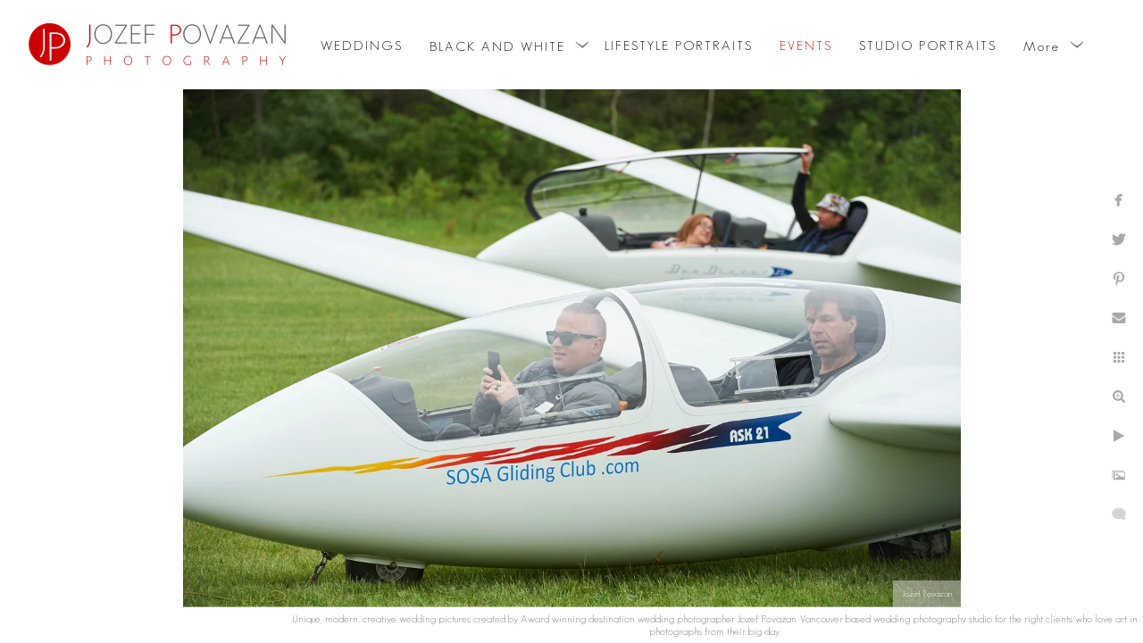

--- FILE ---
content_type: text/html; charset=utf-8
request_url: https://www.povazanphotography.com/events/5bisnrjevui
body_size: 4349
content:
<!DOCTYPE html>
<!-- site by Good Gallery, www.goodgallery.com -->
<html class="no-js GalleryPage ">
<head>
<title>Best Vancouver wedding photographer Jozef Povazan Photography studio.</title>
<link rel="dns-prefetch" href="//cdn.goodgallery.com" /><link rel="dns-prefetch" href="//www.google-analytics.com" />
<link rel="shortcut icon" href="//cdn.goodgallery.com/0bae6a09-a963-46f3-b5c5-310c66cd511e/logo/1xbz6v4m/z4wnl4kqwu2.ico" />

 <meta name="robots" content="noarchive" /> 	 <link rel="canonical" href="https://www.povazanphotography.com/events/5bisnrjevui" />
 <style type="text/css">.YB:before{content: attr(data-c);display: block;height: 150em;}</style><link rel="stylesheet" type="text/css" media="print" onload="if(media!='all')media='all'" href="//cdn.goodgallery.com/0bae6a09-a963-46f3-b5c5-310c66cd511e/d/Desktop-Wgwm0Cid45tKlcORGp722Q-2-YYpZpiP_AJpAYPdb6ocdRA.css" />
<script type="text/javascript" src="//cdn.goodgallery.com/0bae6a09-a963-46f3-b5c5-310c66cd511e/p/bundle-2teHGVEHG23F7yH4EM4Vng-20250629021656.js"></script>
<script type="text/javascript" src="//cdn.goodgallery.com/0bae6a09-a963-46f3-b5c5-310c66cd511e/d/PageData-374y1qs8-730d8cc1-be7a-4c02-a63c-331da6c51f4e-YYpZpiP_AJpAYPdb6ocdRA-2.js"></script>
<!--[if lt IE 9]><script type="text/javascript" src="/admin/Scripts/jQuery.XDomainRequest.js"></script><![endif]-->

<meta name="twitter:card" content="photo" />
<meta name="twitter:site" content="@povazanphoto" />
<meta name="twitter:creator" content="@povazanphoto" />
<meta property="og:url" content="https://www.povazanphotography.com/events/5bisnrjevui" />
<meta property="og:type" content="website" />
<meta property="og:site_name" content="Best Vancouver wedding photographer Jozef Povazan Photography studio." />
<meta property="og:image" content="https://cdn.goodgallery.com/0bae6a09-a963-46f3-b5c5-310c66cd511e/r/1024/2fdkrv5y/5bisnrjevui.jpg" />
<meta property="og:title" content="Best Vancouver wedding photographer Jozef Povazan Photography studio." />
<meta property="og:description" />

<script type="application/ld+json">{ "@context": "http://schema.org", "@type": "BreadcrumbList", "itemListElement": [ { "@type": "ListItem", "position": "1", "item": { "@id": "https://www.povazanphotography.com/", "name": "Home" } }, { "@type": "ListItem", "position": "2", "item": { "@id": "https://www.povazanphotography.com/events", "name": "EVENTS" } } ] }</script>

<style type="text/css" data-id="inline">
html.js, html.js body {margin:0;padding:0;}
.elementContainer img {width:100%}
ul.GalleryUIMenu {list-style: none;margin: 0;padding: 0} ul.GalleryUIMenu a {text-decoration: none} ul.GalleryUIMenu li {position: relative; white-space: nowrap}
.GalleryUISiteNavigation {background-color: rgba(255, 255, 255, 1);width:100%;min-height:100px}
.GalleryUIMenuTopLevel .GalleryUIMenu {display: inline-block} ul.GalleryUIMenu li, div.GalleryUIMenuSubMenuDiv li {text-transform:capitalize}
.GalleryUIMenuTopLevel .GalleryUIMenu > li {display:inline-block;padding: 3px 15px 1px 15px;border:0px solid #696969;border-left-width:0px;border-top-width:0px;white-space:nowrap;text-align:center}
.GalleryUIMenu > li {color:#000000;background-color:rgba(255, 255, 255, 1);font-size:15px;letter-spacing: 2px;;position:relative}
.GalleryUIMenu > li > a {color:#000000} .GalleryUIMenu > li.Active > a {color:#cc0000}
.GalleryUIMenu > li.Active {color:#cc0000;background-color:rgba(255, 255, 255, 1)}
span.SubMenuArrow,span.SubMenuArrowLeft,span.SubMenuArrowRight,span.SubMenuArrowUp,span.SubMenuArrowDown {display:block;position:absolute;top:50%;right:2px;margin-top:-8px;height:16px;width:16px;background-color:transparent;} span.SubMenuArrowSizing {display:inline-block;width:16px;height:16px;opacity:0;margin-right:-2px;}

.GalleryUISiteNavigation {display:flex;align-items:center;}


html { font-family: 'GeoSansLight', sans-serif ; } @font-face {     font-display:swap;font-family: 'GeoSansLight';     src: local('GeosansLight Regular'), url(https://cdn.goodgallery.com/GoogleFont/GeoSansLight/GeoSansLight.ttf) format('truetype'); }
.GalleryUIMenu, .GalleryUIMenu a { font-family: 'GeoSansLight', sans-serif ; } @font-face {     font-display:swap;font-family: 'GeoSansLight';     src: local('GeosansLight Regular'), url(https://cdn.goodgallery.com/GoogleFont/GeoSansLight/GeoSansLight.ttf) format('truetype'); }
.PageTemplateText,.CaptionContainer,.PageInformationArea,.GGTextContent { font-family: 'GeoSansLight', sans-serif ; } @font-face {     font-display:swap;font-family: 'GeoSansLight';     src: local('GeosansLight Regular'), url(https://cdn.goodgallery.com/GoogleFont/GeoSansLight/GeoSansLight.ttf) format('truetype'); }
h1, h2, h3, h4, h5, h6 { font-family: 'GeoSansLight', sans-serif ;font-weight:700; } @font-face {     font-display:swap;font-family: 'GeoSansLight';     src: local('GeosansLight Regular'), url(https://cdn.goodgallery.com/GoogleFont/GeoSansLight/GeoSansLight.ttf) format('truetype'); }
.GalleryUIContainer .NameMark { font-family: 'GeoSansLight', sans-serif ; } @font-face {     font-display:swap;font-family: 'GeoSansLight';     src: local('GeosansLight Regular'), url(https://cdn.goodgallery.com/GoogleFont/GeoSansLight/GeoSansLight.ttf) format('truetype'); }
.GalleryMenuContent .GGMenuPageHeading { font-family: 'GeoSansLight', sans-serif ; } @font-face {     font-display:swap;font-family: 'GeoSansLight';     src: local('GeosansLight Regular'), url(https://cdn.goodgallery.com/GoogleFont/GeoSansLight/GeoSansLight.ttf) format('truetype'); }
.GMLabel { font-family: 'GeoSansLight', sans-serif ; } @font-face {     font-display:swap;font-family: 'GeoSansLight';     src: local('GeosansLight Regular'), url(https://cdn.goodgallery.com/GoogleFont/GeoSansLight/GeoSansLight.ttf) format('truetype'); }
.GMTagline { font-family: 'GeoSansLight', sans-serif ; } @font-face {     font-display:swap;font-family: 'GeoSansLight';     src: local('GeosansLight Regular'), url(https://cdn.goodgallery.com/GoogleFont/GeoSansLight/GeoSansLight.ttf) format('truetype'); }
div.GGForm label.SectionHeading { font-family: 'GeoSansLight', sans-serif ; } @font-face {     font-display:swap;font-family: 'GeoSansLight';     src: local('GeosansLight Regular'), url(https://cdn.goodgallery.com/GoogleFont/GeoSansLight/GeoSansLight.ttf) format('truetype'); }
.GGHamburgerMenuLabel { font-family: 'GeoSansLight', sans-serif ; } @font-face {     font-display:swap;font-family: 'GeoSansLight';     src: local('GeosansLight Regular'), url(https://cdn.goodgallery.com/GoogleFont/GeoSansLight/GeoSansLight.ttf) format('truetype'); }
h2 { font-family: 'GeoSansLight', sans-serif ;font-weight:700; } @font-face {     font-display:swap;font-family: 'GeoSansLight';     src: local('GeosansLight Regular'), url(https://cdn.goodgallery.com/GoogleFont/GeoSansLight/GeoSansLight.ttf) format('truetype'); }
h3 { font-family: 'GeoSansLight', sans-serif ;font-weight:700; } @font-face {     font-display:swap;font-family: 'GeoSansLight';     src: local('GeosansLight Regular'), url(https://cdn.goodgallery.com/GoogleFont/GeoSansLight/GeoSansLight.ttf) format('truetype'); }
h4 { font-family: 'GeoSansLight', sans-serif ;font-weight:700; } @font-face {     font-display:swap;font-family: 'GeoSansLight';     src: local('GeosansLight Regular'), url(https://cdn.goodgallery.com/GoogleFont/GeoSansLight/GeoSansLight.ttf) format('truetype'); }
h5 { font-family: 'GeoSansLight', sans-serif ;font-weight:700; } @font-face {     font-display:swap;font-family: 'GeoSansLight';     src: local('GeosansLight Regular'), url(https://cdn.goodgallery.com/GoogleFont/GeoSansLight/GeoSansLight.ttf) format('truetype'); }
h6 { font-family: 'GeoSansLight', sans-serif ;font-weight:700; } @font-face {     font-display:swap;font-family: 'GeoSansLight';     src: local('GeosansLight Regular'), url(https://cdn.goodgallery.com/GoogleFont/GeoSansLight/GeoSansLight.ttf) format('truetype'); }
h1 { line-height: 1.45; text-transform: none; text-align: left; letter-spacing: 0px; }
h2 { line-height: 1.45; text-transform: none; text-align: left; letter-spacing: 0px;  }
h3 { line-height: 1.45; text-transform: none; text-align: left; letter-spacing: 0px; }
h4 { line-height: 1.45; text-transform: none; text-align: left; letter-spacing: 0px; }
h5 { line-height: 1.45; text-transform: none; text-align: left; letter-spacing: 0px; }
h6 { line-height: 1.45; text-transform: none; text-align: left; letter-spacing: 0px; }
.PageTemplateText,.CaptionContainer,.PageInformationArea,.GGTextContent { line-height: 1.45; text-transform: none; text-align: left; }
ul.GGBottomNavigation span { font-family: 'GeoSansLight', sans-serif ; } @font-face {     font-display:swap;font-family: 'GeoSansLight';     src: local('GeosansLight Regular'), url(https://cdn.goodgallery.com/GoogleFont/GeoSansLight/GeoSansLight.ttf) format('truetype'); }
.GGTextContent .GGBreadCrumbs .GGBreadCrumb, .GGTextContent .GGBreadCrumb span { font-family: 'GeoSansLight', sans-serif ; } @font-face {     font-display:swap;font-family: 'GeoSansLight';     src: local('GeosansLight Regular'), url(https://cdn.goodgallery.com/GoogleFont/GeoSansLight/GeoSansLight.ttf) format('truetype'); }


</style>
</head>
<body data-page-type="gallery" class="GalleryUIContainer" data-page-id="730d8cc1-be7a-4c02-a63c-331da6c51f4e" data-tags="" data-menu-hash="YYpZpiP_AJpAYPdb6ocdRA" data-settings-hash="Wgwm0Cid45tKlcORGp722Q" data-fotomotoid="" data-imglocation="//cdn.goodgallery.com/0bae6a09-a963-46f3-b5c5-310c66cd511e/" data-cdn="//cdn.goodgallery.com/0bae6a09-a963-46f3-b5c5-310c66cd511e" data-stoken="374y1qs8" data-settingstemplateid="">
<div class="GalleryUIContentParent" data-pretagged="true">
<div class="GalleryUIContentContainer" data-pretagged="true">
<div class="GalleryUIContent" data-pretagged="true"><div class="CanvasContainer" data-id="5bisnrjevui" data-pretagged="true" style="overflow:hidden;"><div class="imgContainer" style="position:absolute;"><div class="dummy" style="padding-top:66.56%;"></div><div class="elementContainer" style="position:absolute;top:0;bottom:0;left:0;right:0;overflow:hidden;"><picture><source type="image/webp" sizes="95vw" srcset="//cdn.goodgallery.com/0bae6a09-a963-46f3-b5c5-310c66cd511e/r/0200/2fdkrv5y/5bisnrjevui.webp 200w, //cdn.goodgallery.com/0bae6a09-a963-46f3-b5c5-310c66cd511e/r/0300/2fdkrv5y/5bisnrjevui.webp 300w, //cdn.goodgallery.com/0bae6a09-a963-46f3-b5c5-310c66cd511e/r/0480/2fdkrv5y/5bisnrjevui.webp 480w, //cdn.goodgallery.com/0bae6a09-a963-46f3-b5c5-310c66cd511e/r/0640/2fdkrv5y/5bisnrjevui.webp 640w, //cdn.goodgallery.com/0bae6a09-a963-46f3-b5c5-310c66cd511e/r/0800/2fdkrv5y/5bisnrjevui.webp 800w, //cdn.goodgallery.com/0bae6a09-a963-46f3-b5c5-310c66cd511e/r/1024/2fdkrv5y/5bisnrjevui.webp 1024w, //cdn.goodgallery.com/0bae6a09-a963-46f3-b5c5-310c66cd511e/r/1280/2fdkrv5y/5bisnrjevui.webp 1280w, //cdn.goodgallery.com/0bae6a09-a963-46f3-b5c5-310c66cd511e/r/1600/2fdkrv5y/5bisnrjevui.webp 1600w, //cdn.goodgallery.com/0bae6a09-a963-46f3-b5c5-310c66cd511e/r/1920/2fdkrv5y/5bisnrjevui.webp 1920w" /><source type="image/jpeg" sizes="95vw" srcset="//cdn.goodgallery.com/0bae6a09-a963-46f3-b5c5-310c66cd511e/r/0200/2fdkrv5y/5bisnrjevui.jpg 200w, //cdn.goodgallery.com/0bae6a09-a963-46f3-b5c5-310c66cd511e/r/0300/2fdkrv5y/5bisnrjevui.jpg 300w, //cdn.goodgallery.com/0bae6a09-a963-46f3-b5c5-310c66cd511e/r/0480/2fdkrv5y/5bisnrjevui.jpg 480w, //cdn.goodgallery.com/0bae6a09-a963-46f3-b5c5-310c66cd511e/r/0640/2fdkrv5y/5bisnrjevui.jpg 640w, //cdn.goodgallery.com/0bae6a09-a963-46f3-b5c5-310c66cd511e/r/0800/2fdkrv5y/5bisnrjevui.jpg 800w, //cdn.goodgallery.com/0bae6a09-a963-46f3-b5c5-310c66cd511e/r/1024/2fdkrv5y/5bisnrjevui.jpg 1024w, //cdn.goodgallery.com/0bae6a09-a963-46f3-b5c5-310c66cd511e/r/1280/2fdkrv5y/5bisnrjevui.jpg 1280w, //cdn.goodgallery.com/0bae6a09-a963-46f3-b5c5-310c66cd511e/r/1600/2fdkrv5y/5bisnrjevui.jpg 1600w, //cdn.goodgallery.com/0bae6a09-a963-46f3-b5c5-310c66cd511e/r/1920/2fdkrv5y/5bisnrjevui.jpg 1920w" /><img src="//cdn.goodgallery.com/0bae6a09-a963-46f3-b5c5-310c66cd511e/r/1024/2fdkrv5y/5bisnrjevui.jpg" draggable="false" alt="" title="" srcset="//cdn.goodgallery.com/0bae6a09-a963-46f3-b5c5-310c66cd511e/r/1024/2fdkrv5y/5bisnrjevui.jpg, //cdn.goodgallery.com/0bae6a09-a963-46f3-b5c5-310c66cd511e/r/1920/2fdkrv5y/5bisnrjevui.jpg 2x" loading="lazy" /></picture></div></div></div></div>
</div>
<div class="prev"></div><div class="next"></div><span class="prev SingleImageHidden"></span><span class="next SingleImageHidden"></span>
<div class="GalleryUIThumbnailPanelContainerParent"></div>
</div>
        
<div class="GalleryUISiteNavigation"><a href="/" class="NavigationLogoTarget"><img src="https://logocdn.goodgallery.com/0bae6a09-a963-46f3-b5c5-310c66cd511e/638x0/1xbz6v4m/z4wnl4kqwu2.jpg" alt="Best Vancouver wedding photographer Jozef Povazan Photography studio." title="Best Vancouver wedding photographer Jozef Povazan Photography studio." border="0" style="padding: 5px 10px 5px 15px;float:left;" height="90" width="319"></a><div class="GalleryUIMenuTopLevel" data-predefined="true"><div class="GalleryUIMenuContainer" data-predefined="true"><ul class="GalleryUIMenu" data-predefined="true"><li data-pid="dbcc3f6b-8efe-4792-8568-541f6e55c610"><a href="/Vancouver-wedding-photographers-Povazan-Photography"><span>WEDDINGS</span></a></li><li data-pid="ed7da782-acad-4e37-a3db-f25bd388bcb7"><a href="/black-white"><span>BLACK AND WHITE</span></a><span class="SubMenuArrow"> </span><span class="SubMenuArrowSizing"> </span></li><li data-pid="aa3112ea-8509-4ab4-8e1f-af62d0f7eba0"><a href="/vancouver-lifestyle-engagement-portraits"><span>LIFESTYLE PORTRAITS</span></a></li><li data-pid="730d8cc1-be7a-4c02-a63c-331da6c51f4e"><a href="/events"><span>EVENTS</span></a></li><li data-pid="3bb68524-8749-4326-a200-fbcc84cfa90a"><a href="/vancouver-headshot-photographer-creative-commercial-corporate-portraits-studio-services"><span>STUDIO PORTRAITS</span></a></li><li data-pid="33bc29ed-67f3-412e-a695-515338d2688f"><a href="/athletes"><span>ATHLETES</span></a></li><li data-pid="851b6823-da55-42f7-837e-a036a9ef96e1"><a href="/contact"><span>CONTACT</span></a></li><li data-pid="8b0e0369-d66d-4891-a08c-d29df9c1c345"><a href="/info"><span>INFO</span></a><span class="SubMenuArrow"> </span><span class="SubMenuArrowSizing"> </span></li><li data-pid="feaed968-c467-4ef8-8af8-b9d6cac62b8b"><a href="/photo-workshops"><span>PHOTO WORKSHOPS</span></a></li><li data-pid="4da4a34e-7cfd-4148-bca8-a799a64ac349"><a href="/personal"><span>PERSONAL</span></a><span class="SubMenuArrow"> </span><span class="SubMenuArrowSizing"> </span></li><li data-pid="64cab92d-ef03-47a4-ad51-f38b29e821e1"><a href="https://povazanphotography.zenfolio.com/clients.html"><span>CLIENTS</span></a></li></ul></div></div></div><div class="GalleryUIMenuSubLevel" style="opacity:0;display:none;z-index:10101;" data-pid="ed7da782-acad-4e37-a3db-f25bd388bcb7"><div class="GalleryUIMenuContainer"><ul class="GalleryUIMenu"><li data-pid="d3bacd77-bc3b-4d5b-a369-4e49ad6c85d9"><a href="/black-white/weddings">WEDDINGS</a></li><li data-pid="873c1a75-c5a9-494c-9c10-70b31482ad75"><a href="/black-white/wedding-anniversary">WEDDING ANNIVERSARY</a></li></ul></div></div><div class="GalleryUIMenuSubLevel" style="opacity:0;display:none;z-index:10102;" data-pid="055a1e06-36e9-4860-b534-f8c921e75425"><div class="GalleryUIMenuContainer"><ul class="GalleryUIMenu"><li data-pid="dbd498d1-730c-4536-923a-8df5a1a6011d"><a href="/info/reviews/mountain-helicopter-wedding-couple-testimonials">Mountain Helicopter wedding couple testimonials</a></li><li data-pid="85f18d40-b8f9-43d5-a41a-d19126c72b86"><a href="/info/reviews/brockhouse-wedding-photography">Brockhouse wedding photography</a></li><li data-pid="33595202-9fdd-4caa-b468-d9d16e1c43b8"><a href="/info/reviews/fairmont-hotel-vancouver-wedding-reviews">Fairmont Hotel Vancouver wedding reviews</a></li><li data-pid="39f7c641-5aa9-41c0-ba5a-66dce733c341"><a href="/info/reviews/minoru-chapel-queen-elizabeth-park-wedding-raves">Minoru Chapel and Queen Elizabeth park wedding raves</a></li><li data-pid="fad93774-82e5-4cc9-aa65-8047cffbcea3"><a href="/info/reviews/fairmont-pacific-rim-jewish-wedding">Fairmont Pacific Rim Jewish wedding</a></li><li data-pid="a2955677-9ab5-4962-9ad6-b0a704abd8ff"><a href="/info/reviews/furry-creek-country-club-scenic-stormy-wedding">Furry Creek country club scenic stormy wedding</a></li></ul></div></div><div class="GalleryUIMenuSubLevel" style="opacity:0;display:none;z-index:10102;" data-pid="63b8e9a6-23ca-4f2f-8342-b05236bc6a12"><div class="GalleryUIMenuContainer"><ul class="GalleryUIMenu"><li data-pid="b8b9002b-18c9-43b2-ba36-f96e2b2b8138"><a href="/info/Modern-luxury-handmade-Italian-wedding-albums/hand-made-italian-leather-albums-graphistudio">Hand Made Italian Leather Albums from Graphistudio</a></li><li data-pid="46760b9b-dcd7-4e18-abf3-5292f1fadbd1"><a href="/info/Modern-luxury-handmade-Italian-wedding-albums/bali-ayana-destination-wedding">Bali Ayana Destination Wedding</a></li><li data-pid="d8f0ceb8-1cd1-484f-857c-0609fd04798c"><a href="/info/Modern-luxury-handmade-Italian-wedding-albums/furry-creek-wedding-pictures">Furry Creek Wedding Pictures</a></li><li data-pid="6d03e77e-914c-4250-9aae-d2385e865e10"><a href="/info/Modern-luxury-handmade-Italian-wedding-albums/bcwa-winner-best-wedding-photographer-destination-story">BCWA Winner Best Wedding Photographer Destination Story</a></li><li data-pid="73fb5c4c-1cc4-4e02-a55b-01838da7d636"><a href="/info/Modern-luxury-handmade-Italian-wedding-albums/roundhouse-wedding-photography">Roundhouse Wedding Photography</a></li><li data-pid="c47f486d-83c1-4a2a-920b-3aa4480caad5"><a href="/info/Modern-luxury-handmade-Italian-wedding-albums/pan-pacific-hotel-persian-wedding-album-j">Pan Pacific Hotel Persian Wedding Album J+A</a></li><li data-pid="769870b1-97c6-4a04-93d8-bae83cdc413b"><a href="/info/Modern-luxury-handmade-Italian-wedding-albums/fairmont-pacific-rim-jewish-wedding-nicole-joe">Fairmont Pacific Rim Jewish wedding Nicole and Joe</a></li></ul></div></div><div class="GalleryUIMenuSubLevel" style="opacity:0;display:none;z-index:10101;" data-pid="8b0e0369-d66d-4891-a08c-d29df9c1c345"><div class="GalleryUIMenuContainer"><ul class="GalleryUIMenu"><li data-pid="d61c234e-b43b-4985-8bcc-5d1a879891be"><a href="/info/Vancouver-Wedding-Photographer-About-Povazan-Photography">ABOUT</a><span class="SubMenuArrowSizing"> </span></li><li data-pid="055a1e06-36e9-4860-b534-f8c921e75425"><a href="/info/reviews">REVIEWS</a><span class="SubMenuArrow"> </span><span class="SubMenuArrowSizing"> </span></li><li data-pid="63b8e9a6-23ca-4f2f-8342-b05236bc6a12"><a href="/info/Modern-luxury-handmade-Italian-wedding-albums">ALBUMS</a><span class="SubMenuArrow"> </span><span class="SubMenuArrowSizing"> </span></li><li data-pid="721a2859-41f9-4083-8a02-7513cbd8ed13"><a href="/info/Pricing-Best-Vancouver-wedding-packages">PRICING</a><span class="SubMenuArrowSizing"> </span></li><li data-pid="cf6c78bd-96c7-4d7b-96b1-1fb478abf2e0"><a href="/info/wedding-venues">WEDDING VENUES</a><span class="SubMenuArrowSizing"> </span></li><li data-pid="b91455a6-e86e-4926-af5f-7e3cc7dc39bb"><a href="/info/vendors">VENDORS</a><span class="SubMenuArrowSizing"> </span></li></ul></div></div><div class="GalleryUIMenuSubLevel" style="opacity:0;display:none;z-index:10101;" data-pid="4da4a34e-7cfd-4148-bca8-a799a64ac349"><div class="GalleryUIMenuContainer"><ul class="GalleryUIMenu"><li data-pid="298e1733-8d46-4cee-b779-372471199767"><a href="/personal/cuba">Cuba</a></li></ul></div></div>
     

</body>
</html>
